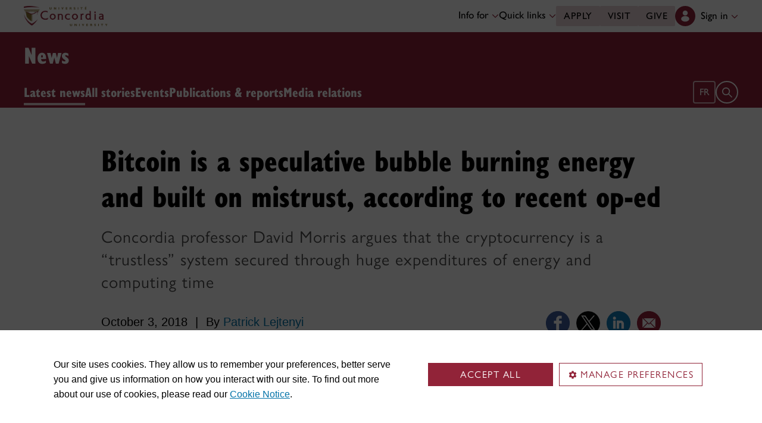

--- FILE ---
content_type: text/html
request_url: https://www.concordia.ca/news/stories/2018/10/03/bitcoin-is-a-speculative-bubble-burning-energy-and-built-on-mistrust-according-to-recent-op-ed.html
body_size: 16665
content:

    <!DOCTYPE html PUBLIC "-//W3C//DTD XHTML 1.0 Strict//EN" "http://www.w3.org/TR/xhtml1/DTD/xhtml1-strict.dtd">
<html lang="en">
    <head>
    <meta charset="utf-8">
    <meta http-equiv="content-type" content="text/html; charset=UTF-8">
    <meta name="viewport" id="viewport" content="width=device-width, initial-scale=1.0">
    <meta name="robots" content="index,follow">
    <meta http-equiv="keywords" content="Cryptocurrency, bitcoin, climate change, energy, banking, economy">
	<link rel="canonical" href="https://www.concordia.ca/cunews/stories/2018/10/03/bitcoin-is-a-speculative-bubble-burning-energy-and-built-on-mistrust-according-to-recent-op-ed.html">
    <link rel="shortcut icon" href="/etc/designs/concordia/favicon.ico">
    <link rel="icon" type="image/png" sizes="32x32" href="/etc/designs/concordia/clientlibs/img/favicons/favicon-32x32.png">
    <link rel="icon" type="image/png" sizes="16x16" href="/etc/designs/concordia/clientlibs/img/favicons/favicon-16x16.png">
    <link rel="icon" type="image/png" sizes="192x192" href="/etc/designs/concordia/clientlibs/img/favicons/android-chrome-192x192.png">
    <link rel="apple-touch-icon" sizes="180x180" href="/etc/designs/concordia/clientlibs/img/favicons/apple-touch-icon.png">
    <link rel="manifest" crossorigin="use-credentials" href="/content/concordia/manifest.json">
    <link rel="mask-icon" href="/etc/designs/concordia/clientlibs/img/favicons/safari-pinned-tab.svg" color="#912338">
    <meta name="msapplication-TileColor" content="#912338">
    <meta name="theme-color" content="#912338">
    <title>Bitcoin is a speculative bubble burning energy and built on mistrust, according to recent op-ed | News - Concordia University</title>
    <meta name="internal-url" content="https://www.concordia.ca/content/shared/en/news/stories/2018/10/03/bitcoin-is-a-speculative-bubble-burning-energy-and-built-on-mistrust-according-to-recent-op-ed.html">
    <meta http-equiv="description" content="Concordia professor David Morris argues that the cryptocurrency is a “trustless” system secured through huge expenditures of energy and computing time.">
    <meta property="og:title" content="Bitcoin is a speculative bubble burning energy and built on mistrust, according to recent op-ed | News - Concordia University">
    <meta property="og:description" content="Concordia professor David Morris argues that the cryptocurrency is a “trustless” system secured through huge expenditures of energy and computing time.">
    <meta property="og:type" content="website">
    <meta property="og:image" content="https://www.concordia.ca/content/shared/en/news/stories/2018/10/03/bitcoin-is-a-speculative-bubble-burning-energy-and-built-on-mistrust-according-to-recent-op-ed.img.png/1702056843806.jpg">
    <meta property="og:image:alt" content="">
    <meta name="twitter:card" content="summary_large_image">
    <meta name="twitter:title" content="Bitcoin is a speculative bubble burning energy and built on mistrust, according to recent op-ed | News - Concordia University">
    <meta property="twitter:image:src" content="https://www.concordia.ca/content/shared/en/news/stories/2018/10/03/bitcoin-is-a-speculative-bubble-burning-energy-and-built-on-mistrust-according-to-recent-op-ed.img.png/1702056843806.jpg">
    <meta name="ts:path" content="content/shared/en/news/stories/2018/10/03/bitcoin-is-a-speculative-bubble-burning-energy-and-built-on-mistrust-according-to-recent-op-ed">
    <meta name="ts:audiences" content="audiences:all_audiences">
    <meta name="ts:audiences" content="audiences:media">
    <meta name="ts:categories" content="concordia-news-categories:research">
    <meta name="categories" content="concordia-news-categories:research">
    <meta name="category" content="Research">
    <meta name="ts:topics" content="topics:academic_disciplines/economics">
    <meta name="ts:topics" content="topics:academic_disciplines/philosophy">
    <meta name="ts:topics" content="topics:general_interest/research">
    <meta name="ts:topics" content="topics:press-release">
    <meta name="ts:news-authors" content="news-authors:patrick-lejtenyi">
    <meta name="ts:units" content="units:main">
    <meta name="ts:units" content="units:artsci">
    <meta name="ts:units" content="units:artsci/philosophy">
    <meta name="ts:news-type" content="story">
    <meta name="date" content="2018-10-03 10:46:00">
    <meta name="ts:show-on" content="concordia">
    <meta name="ts:show-on" content="hub">
    <link rel="preload" href="https://use.typekit.net/kmq6huc.css" as="style">
    <link rel="stylesheet" href="https://use.typekit.net/kmq6huc.css">
    <link rel="stylesheet" href="/etc/designs/concordia/clientlibs/vendor/bootstrap.min.24f75f0593b4daf33ef0203b04084356.css" type="text/css"/>
<link rel="stylesheet" href="/etc/designs/concordia/clientlibs/vendor/jquery-ui.min.7fb2f297bef3e44aaaa0b7ea0fc4cd4f.css" type="text/css"/>
<link rel="stylesheet" href="/etc/designs/concordia/concordia-master-clientlibs.min.7995ab42258172a486ac4d64e7f88292.css" type="text/css"/>
<script src="/etc/designs/concordia/clientlibs/vendor/bootstrap.min.fe96f9dd36170e0e5cdf9aeee3a03e99.js"></script>
<script src="/etc/designs/concordia/clientlibs/vendor/jquery.min.88fc740c0c81068c14c7431c45e9f4dc.js"></script>
<script src="/etc/designs/concordia/clientlibs/vendor/jquery-ui.min.f682feedd6ecc56f5db71cfdaa48a41f.js"></script>
<script src="/etc/designs/concordia/clientlibs/vendor/picturefill.min.893eed8d44a0e92621a02d4252223d82.js"></script>
<script src="/etc/designs/concordia/concordia-master-clientlibs.min.e0dc24ffc096edd97d31aa743d944128.js"></script>

        <script src="https://cscript-cdn-use.concordia.ca/loader.js"></script>
        <script>
            let languageCode = document.documentElement.lang;
            languageCode = languageCode.includes("fr") ? "fr" : "";
            var cassieSettings = {
                widgetProfileId: 1,
                languageCode: languageCode,
                licenseKey: "414E0D0E-BBCC-4D69-95C5-FE1D15F8C496",
                region: "use",
                environment: "production"
            };
            window.CassieWidgetLoader = new CassieWidgetLoaderModule(cassieSettings);

            document.addEventListener('CassieSubmitConsent',e=>{
                let cats=window.CassieWidgetLoader?.Widget?.widgetTemplate?.Categories||[],
                    map={},consent={analytics_storage:"denied",ad_storage:"denied",functionality_storage:"denied",security_storage:"denied"},
                    key={"Performance cookies":"analytics_storage","Marketing cookies":"ad_storage","Functional cookies":"functionality_storage","Strictly necessary cookies":"security_storage"},
                    eu="AT,BE,BG,CY,CZ,DE,DK,EE,ES,FI,FR,GR,HR,HU,IE,IT,LT,LU,LV,MT,NL,PL,PT,RO,SE,SI,SK,UK,CH".split(",");
                cats.forEach(cat=>cat.Cookies.forEach(c=>map[c.ChannelID]=key[cat.ChannelTypeParent||cat.ChannelType]));
                e.detail.forEach(p=>p.isOptIn&&map[p.channelId]&&(consent[map[p.channelId]]="granted"));
                fetch("https://ipapi.co/country/").then(r=>r.text()).then(c=>{
                    if (eu.includes(c)) {
                        clarity?.('consentv2',consent);
                        for (let [k,v] of Object.entries(consent)) clarity('set',`consent_`,v);
                    }
                });
            });
        </script>
</head>
    
<body class="news-story news-events shared page basicpage ">
        <!-- Google Tag Manager -->
        <noscript><iframe src="//www.googletagmanager.com/ns.html?id=GTM-57BSZT"
        height="0" width="0" style="display:none;visibility:hidden"></iframe></noscript>
        <script>(function(w,d,s,l,i){w[l]=w[l]||[];w[l].push({'gtm.start':
        new Date().getTime(),event:'gtm.js'});var f=d.getElementsByTagName(s)[0],
        j=d.createElement(s),dl=l!='dataLayer'?'&l='+l:'';j.async=true;j.src=
        '//www.googletagmanager.com/gtm.js?id='+i+dl;f.parentNode.insertBefore(j,f);
        })(window,document,'script','dataLayer','GTM-57BSZT');</script>
        <!-- End Google Tag Manager -->
    <div id="boot" >
        
    <header class="d-print-none">
        <a id="skip-to-main" class="btn btn-primary ga-skip-to-main-link" href="#content-main">Skip to main content</a>

        <div class="emergency-alert">
            <div class="c-alert">
<script>
    $(document).ready(function () {
        cAlert.init("emergency_alert", "See more", "See less");
    });
</script>
</div>

        </div>

        <div class="header-embed d-none">
            <div class="header-embed script parbase">
    <style>

#boot .c-page-header__title, #boot .c-intro__title, #boot .c-introduction__title {
    font-size: var(--cds-font-size-650);
}

#boot .program-content p, #boot .program-content li, #boot .program-content .xlarge-text, #boot .program-content .large-text {
    font-size: 20px !important;
    line-height: 1.6 !important;
}

#boot .program-content .btn-burgundy-arrow {
    font-size: var(--cds-font-size-125);
    line-height: var(--cds-font-line-height-label);
}

#boot .c-link-list ul.c-link-list--style-default a, 
#boot .c-link-list ol.c-link-list--style-default a {
    text-decoration-color: color-mix(in srgb,currentColor 30%,transparent) !important;
}

#boot .c-link-list ul.c-link-list--style-default a:hover, 
#boot .c-link-list ol.c-link-list--style-default a:hover {
    text-decoration-color: color-mix(in srgb,currentColor 100%,transparent) !important;
}

#boot .c-wysiwyg .rte ol li.xlarge-text::marker {
    font-size: 18px;
}

@media (min-width: 768px) {
#boot .c-wysiwyg .rte ol li.xlarge-text::marker {
    font-size: 20px;
}
}


#boot .faceted-search .filters .filter-category.fr {
    font-size: 16px;
}

#boot .c-faculty-profile__info h1 {
margin: 1rem 0 .2rem -2px;
font: 800 2.5rem 'gill-sans-nova-condensed',sans-serif !important;
letter-spacing: normal;
color: #912338;
}

#boot .c-faculty-profile__info ul li strong {
    font-weight: bold;
}

@media(min-width: 768px) {

#boot .c-faculty-profile__info h1 {
    margin-top: 0;
    font-size: 3.375rem !important;
}
}

#boot .c-faculty-profile__main-content h2 {
margin: 0 0 1.5rem 0;
font: 800 2.25rem 'gill-sans-nova-condensed',sans-serif !important;
letter-spacing: normal;
text-transform: none;
color: #000;
}

#boot .c-faculty-profile__content-block h3 {
margin-bottom: 1rem;
font: 800 1.5rem/1.2 'gill-sans-nova-condensed',sans-serif;
}

#boot .c-faculty-profile__profile-login h5 {
    font-weight: 600 !important;
}

@media(min-width: 768px) {
#boot .c-faculty-profile__profile-login h5 {
    font: normal 18px/24px Arial,sans-serif;
    color: #000;
}
}

#boot .x-panel-body .thumb-wrap {
    display: block !important;
    visibility: visible !important;
}

#boot h1.hero-title {
    letter-spacing: 0 !important;
}

#boot .btn.btn-simple {
    font-weight: var(--cds-font-weight-semi-bold) !important;
}

#boot .btn.btn-simple:hover {
    text-decoration-color: #912238 !important;
}

#boot .navbar-nav .btn {
    text-wrap: unset;
    text-wrap-mode: nowrap;
}

@media (min-width: 768px) {
#boot .important-date .text.col-12.col-md-10 {
    flex: 3 !important;
}

#boot .important-date .date.col-12.col-md-2 {
   flex: 1 !important;
}

}

#boot .btn.btn-simple-back {
    font-weight: var(--cds-font-weight-semi-bold) !important;
    font-size: var(--cds-font-size-125) !important;
    line-height: var(--cds-font-line-height-brand-lead) !important;
    font-family: var(--cds-font-family-brand) !important;
    color: black !important;
}

@media (min-width: 768px) {

#boot .btn.btn-simple-back {
    font-size: var(--cds-font-size-150) !important;
}

}

#boot .c-tfs__result-link {
    text-decoration: underline !important;
    text-underline-offset: 3px !important;
    text-decoration-thickness: 1px !important;
}

#boot .c-faculty-profile-list__list-item--gap {
    border-bottom: 1px solid var(--cds-border-color-primary) !important; 
}

#boot .hero .hero-subtitle, 
#boot .c-hero .hero-subtitle {
    margin: 1.5rem 0 0 0;
    font: 500 24px/32px 'gill-sans-nova',sans-serif;
    letter-spacing: .25px;
}


#boot .c-news-list p.c-card__title.c-card__title--xsmall.c-card__title--black {
    font: 500 22px/28px 'gill-sans-nova', sans-serif !important;
}

#boot .c-news-list .c-news-list__grid a.rss-link {
    display: flex !important;
    flex-direction: row !important;
    font-family: var(--cds-font-family-body) !important;
    font-size: var(--cds-font-size-050) !important;
    font-weight: normal;
    padding-top: .2rem;
}

#boot .c-news-list .c-news-list__grid .ci-rss {
    transform: translateY(3px);
}

@media(max-width: 767px) {
    #boot .c-news-list .c-news-list__grid .more-links a {
        margin: 0;
    }

    #boot .c-news-list .c-news-list__grid .more-links {
        display: flex;
        margin-bottom: .5rem;
        gap: .5rem;
    }
}

#boot .deep-footer-links button {
    font-size: 14px !important;
    font-weight: normal !important;
}

#boot .sr-only {
  position: absolute;
  width: 1px;
  height: 1px;
  padding: 0;
  margin: -1px;
  overflow: hidden;
  clip: rect(0, 0, 0, 0); /* For older browsers */
  white-space: nowrap; /* Prevent text from wrapping and breaking speech */
  border: 0;
}
</style>

<script>
document.addEventListener('DOMContentLoaded',()=>{window.location.href.includes('concordia.ca/faculty/ulf-hlobil.html')&&(document.querySelector('div#ppl-widget-container')?.parentElement?.classList.contains('text-collapsible__content')&&document.querySelector('div#ppl-widget-container').parentElement.classList.remove('text-collapsible__content'))});
</script>
</div>

        </div>

        
        <div class="c-header__sticky-wrapper">
            <div class="c-header__sticky-container">
                


<div class="c-header-top">
    <div class="c-header-top__container c-header-top__container--subsite">
        <div class="container width1200">
            <div class="c-header-top__concordia-logo-container c-header-top__concordia-logo-container--subsite">
                <a class="c-header-top__concordia-logo c-header-top__concordia-logo--subsite ga-c-header-top-concordia-logo" href="https://www.concordia.ca">
                        <img class="d-none d-xl-block" src="/etc/designs/concordia/clientlibs/img/logo-concordia-university.png" alt="Concordia University">
                        <img class="d-block d-xl-none" src="/etc/designs/concordia/clientlibs/img/logo-concordia.svg" alt="Concordia University">
                </a>
            </div>
                <div class="c-header-top__courtesy-nav c-header-top__courtesy-nav--subsite c-header-top__courtesy-nav--hidden">
                        <div class="c-role-links-desktop dropdown">
                            <div class="dropdown">
                                <button class="btn dropdown-toggle dropdown-toggle--subsite" type="button" data-bs-toggle="dropdown" aria-expanded="false">
                                    Info for
                                    <span class="c-header-top__icon-chevron">
                                        <svg class="ci" role="presentation" aria-hidden="true">
                                            <use href="/etc/designs/concordia/clientlibs/img/svg-sprites.svg#ci-chevron-up"></use>
                                        </svg>
                                    </span>
                                </button>
                                <div class="dropdown-menu  dropdown-menu-start">
                                    <div class="container">
                                        <div class="row">
                                            <ul class="col" role="menu">
                                                <li role="presentation">
                                                    <a class="dropdown-item ga-c-role-links-desktop-link" role="menuitem" href="/admissions.html">Future students</a>
                                                </li>
                                                <li role="presentation">
                                                    <a class="dropdown-item ga-c-role-links-desktop-link" role="menuitem" href="/students.html">Current students</a>
                                                </li>
                                                <li role="presentation">
                                                    <a class="dropdown-item ga-c-role-links-desktop-link" role="menuitem" href="/alumni-friends.html">Alumni &amp; friends</a>
                                                </li>
                                                <li role="presentation">
                                                    <a class="dropdown-item ga-c-role-links-desktop-link" role="menuitem" href="https://hub.concordia.ca/carrefour.html">Faculty &amp; staff</a>
                                                </li>
                                                <li role="presentation">
                                                    <a class="dropdown-item ga-c-role-links-desktop-link" role="menuitem" href="/academics/experiential-learning/partners/hire-a-student.html">Employers</a>
                                                </li>
                                                <li role="presentation">
                                                    <a class="dropdown-item ga-c-role-links-desktop-link" role="menuitem" href="/parents.html">Parents</a>
                                                </li>
                                                <li role="presentation">
                                                    <a class="dropdown-item ga-c-role-links-desktop-link" role="menuitem" href="/news/media-relations.html">Media</a>
                                                </li>
                                            </ul>
                                        </div>
                                    </div>
                                </div>
                            </div>
                        </div>
                        <div class="c-quick-links-desktop dropdown">
                            <button class="btn dropdown-toggle dropdown-toggle--subsite" type="button" data-bs-toggle="dropdown" aria-expanded="false">
                                Quick links
                                <span class="c-header-top__icon-chevron">
                                    <svg class="ci" role="presentation" aria-hidden="true">
                                        <use href="/etc/designs/concordia/clientlibs/img/svg-sprites.svg#ci-chevron-up"></use>
                                    </svg>
                                </span>
                            </button>
                            <div class="dropdown-menu  dropdown-menu-end">
                                <div class="container">
                                    <div class="row row-cols-2">
                                        <ul class="col" role="menu"><li role="presentation"><a class="dropdown-item ga-c-quick-links-desktop-link" href="/students/undergraduate/welcome.html" role="menuitem">Undergraduate Welcome Guide</a></li><li role="presentation"><a class="dropdown-item ga-c-quick-links-desktop-link" href="/gradstudies/students/new.html" role="menuitem">Graduate Welcome Guide</a></li><li role="presentation"><a class="dropdown-item ga-c-quick-links-desktop-link" href="/events/academic-dates.html" role="menuitem">Academic dates</a></li><li role="presentation"><a class="dropdown-item ga-c-quick-links-desktop-link" href="/students.html" role="menuitem">Student Hub</a></li><li role="presentation"><a class="dropdown-item ga-c-quick-links-desktop-link" href="/students/birks.html" role="menuitem">Student Service Centre (Birks)</a></li><li role="presentation"><a class="dropdown-item ga-c-quick-links-desktop-link" href="/students/international.html" role="menuitem">International Students Office (ISO)</a></li><li role="presentation"><a class="dropdown-item ga-c-quick-links-desktop-link" href="/students/services/study-help-tutoring.html" role="menuitem">All academic resources</a></li></ul><ul class="col" role="menu"><li role="presentation"><a class="dropdown-item ga-c-quick-links-desktop-link" href="/it.html" role="menuitem">IT services</a></li><li role="presentation"><a class="dropdown-item ga-c-quick-links-desktop-link" href="https://library.concordia.ca/" role="menuitem">Library</a></li><li role="presentation"><a class="dropdown-item ga-c-quick-links-desktop-link" href="/campus-life/security.html" role="menuitem">Safety & prevention</a></li><li role="presentation"><a class="dropdown-item ga-c-quick-links-desktop-link" href="/students/exchanges/csep.html" role="menuitem">Exchanges & partnerships</a></li><li role="presentation"><a class="dropdown-item ga-c-quick-links-desktop-link" href="/print.html" role="menuitem">Printing</a></li><li role="presentation"><a class="dropdown-item ga-c-quick-links-desktop-link" href="/it/services/concordia-wireless-network.html" role="menuitem">Wi-Fi access</a></li><li role="presentation"><a class="dropdown-item ga-c-quick-links-desktop-link" href="/students/concordia-app.html" role="menuitem">Concordia app</a></li></ul>
                                    </div>
                                </div>
                            </div>
                        </div>
                        <div class="c-header-top__buttons">
                            <a class="btn btn--subsite ga-c-header-top-desktop-link" href="/admissions/apply-now.html">Apply</a>
                            <a class="btn btn--subsite ga-c-header-top-desktop-link" href="/admissions/visit.html">Visit</a>
                            <a class="btn btn--subsite ga-c-header-top-desktop-link" href="/alumni-friends/giving-to-concordia.html">Give</a>
                        </div>
                        <div class="c-header-top__lang-toggle c-header-top__lang-toggle--subsite">
                            
                            <a class="ga-c-header-top-lang-toggle-mobile" href="/ucactualites/central/nouvelles/2018/10/03/le-bitcoin-tant-de-risques-pour-si-peu-de-valeur.html">fr</a>
                        </div>

                    
                    <div class="c-hub-menu c-hub-menu--subsite c-hub-menu--en dropdown"></div>
                </div>
        </div>
    </div>
</div>
                    <div class="c-subsite c-subsite--burgundy">
                        
                        <div class="c-subsite__container-row">
                            <div class="container width1200 c-subsite__container ">
                                <div class="c-subsite__container-top-row-mobile">
                                    <div class="c-subsite__container-titles">
                                        <h2 class="c-subsite__title"><a class="focus-custom--outline-offset-0" href="/news.html">News</a></h2>
                                    </div>
                                    
                                    <button class="c-header-top__hamburger-btn c-header-top__hamburger-btn--subsite c-header-top__hamburger-btn--white navbar-toggler ga-c-header-top-hamburger-btn-mobile" type="button" aria-controls="c-navbar__offcanvas" aria-label="Toggle top navigation">
                                        <span class="c-header-top__hamburger-btn--open">
                                            <svg class="ci" aria-label="open">
                                                <use href="/etc/designs/concordia/clientlibs/img/svg-sprites.svg#ci-hamburger"></use>
                                            </svg>
                                        </span>
                                        <span class="c-header-top__hamburger-btn--close">
                                            <svg class="ci" aria-label="Close">
                                                <use href="/etc/designs/concordia/clientlibs/img/svg-sprites.svg#ci-close-flat"></use>
                                            </svg>
                                        </span>
                                    </button>
                                </div>
                            </div>
                            

<div class="c-navbar ">
    <nav class="navbar navbar-expand-xl navbar--subsite navbar--burgundy" aria-label="Main navigation">
        <div class="container width1200">
            <div id="c-navbar__offcanvas" class="navbar-collapse offcanvas-collapse" tabindex="-1">

                
                
                
                <div class="c-site-search c-site-search--subsite focus-none" tabindex="-1">
                    <div class="container width1200 padding-keep position-relative">
                        <nav>
                            <div class="nav nav-tabs" role="tablist">
                                <button id="c-site-search__tab--concordia" class="nav-link active focus-custom--outline-offset-0" data-bs-toggle="tab" data-bs-target="#c-site-search__pane--concordia" aria-controls="c-site-search__pane--concordia" type="button" role="tab" aria-selected="true">Concordia</button>
                                    <button id="c-site-search__tab--directories" class="nav-link focus-custom--outline-offset-0" data-bs-toggle="tab" data-bs-target="#c-site-search__pane--directories" aria-controls="c-site-search__pane--directories" type="button" role="tab" aria-selected="false">Directories</button>
                            </div>
                        </nav>
                        <div class="tab-content">
                            <div id="c-site-search__pane--concordia" class="tab-pane show active" aria-labelledby="c-site-search__tab--concordia" role="tabpanel" tabindex="-1">
                                <form action="https://www.concordia.ca/search.html" method="get" role="search">
                                    <input id="c-site-search__url-private" type="hidden" value="https://hub.concordia.ca/carrefour/search.html">
                                    <div class="input-group">
                                        <input id="c-site-search__form--input-concordia" class="form-control focus-custom--outline-offset-0" name="q" type="text" placeholder="Search Concordia" aria-label="Search Concordia" aria-describedby="c-site-search__form--submit-concordia">
                                        <button id="c-site-search__form--submit-concordia" class="btn focus-custom--outline-offset-0" type="submit">
                                            <span class="visually-hidden">Search</span>
                                            <svg class="ci" role="presentation" aria-hidden="true">
                                                <use href="/etc/designs/concordia/clientlibs/img/svg-sprites.svg#ci-search"></use>
                                            </svg>
                                        </button>
                                    </div>
                                </form>
                            </div>
                                <div id="c-site-search__pane--directories" class="tab-pane" aria-labelledby="c-site-search__tab--directories" role="tabpanel" tabindex="-1">
                                    <form action="https://www.concordia.ca/directories.html" method="get" role="search">
                                        <input id="c-site-search__first_name" type="hidden" value="">
                                        <input id="c-site-search__last_name" type="hidden" value="">
                                        <div class="input-group">
                                            <input id="c-site-search__form--input-directories" class="form-control focus-custom--outline-offset-0" type="text" placeholder="Search Directories" aria-label="Search Directories" aria-describedby="c-site-search__form--submit-directories">
                                            <button id="c-site-search__form--submit-directories" class="btn focus-custom--outline-offset-0" type="submit">
                                                <span class="visually-hidden">Search</span>
                                                <svg class="ci" role="presentation" aria-hidden="true">
                                                    <use href="/etc/designs/concordia/clientlibs/img/svg-sprites.svg#ci-search"></use>
                                                </svg>
                                            </button>
                                        </div>
                                    </form>
                                </div>
                        </div>
                        <button class="c-site-search__btn-close btn btn-link" type="button">
                            Close
                            <span class="icon-close">
                                <svg class="ci" role="presentation">
                                    <use href="/etc/designs/concordia/clientlibs/img/svg-sprites.svg#ci-close"></use>
                                </svg>
                            </span>
                        </button>
                    </div>
                </div>
                

                
                <div class="c-mega-menu c-mega-menu--subsite ">
                        
<ul class="navbar-nav">
            <li class="position-relative">
                    <a id="c-mega-menu__stories" href="/news/stories.html" class="btn dropdown-toggle dropdown-toggle--subsite    focus-custom--outline-offset-0 active">
                        Latest news
                    </a>
            </li>
            <li class="position-relative">
                    <a id="c-mega-menu__archive" href="/news/archive.html" class="btn dropdown-toggle dropdown-toggle--subsite    focus-custom--outline-offset-0 ">
                        All stories
                    </a>
            </li>
            <li class="position-relative">
                    <a id="c-mega-menu__events" href="/events.html" class="btn dropdown-toggle dropdown-toggle--subsite    focus-custom--outline-offset-0 ">
                        Events
                    </a>
            </li>
            <li class="position-relative">
                    <a id="c-mega-menu__publications-reports" href="/news/publications-reports.html" class="btn dropdown-toggle dropdown-toggle--subsite    focus-custom--outline-offset-0 ">
                        Publications &amp; reports
                    </a>
            </li>
            <li class="position-relative">
                    <a id="c-mega-menu__for-journalists" href="https://www.concordia.ca/news/media-relations" class="btn dropdown-toggle dropdown-toggle--subsite    focus-custom--outline-offset-0 ">
                        Media relations
                    </a>
            </li>
</ul>

                </div>
                

                
                    <div class="c-header-top__buttons c-header-top__buttons--mobile">
                        <a class="btn ga-c-header-top-mobile-link" href="/admissions/apply-now.html">Apply</a>
                        <a class="btn ga-c-header-top-mobile-link" href="/admissions/visit.html">Visit</a>
                        <a class="btn ga-c-header-top-mobile-link" href="/campaign.html">Give</a>
                    </div>
                

                
                
                <div class="c-header-top__useful-links-mobile ">
                    <strong>Useful links</strong>
                    <div class="row">
                        <div class="col">
                            <ul role="menu">
                                <li role="presentation">
                                    <a class="ga-c-mega-menu-useful-links-mobile-link" href="/maps.html" role="menuitem">Maps</a>
                                </li>
                                <li role="presentation">
                                    <a class="ga-c-mega-menu-useful-links-mobile-link" href="/campus-life/security.html" role="menuitem">Safety & prevention</a>
                                </li>
                                <li role="presentation">
                                    <a class="ga-c-mega-menu-useful-links-mobile-link" href="/it/services/concordia-wireless-network.html" role="menuitem">Wi-Fi access</a>
                                </li>
                                <li role="presentation">
                                    <a class="ga-c-mega-menu-useful-links-mobile-link" href="/print.html" role="menuitem">Printing</a>
                                </li>
                            </ul>
                        </div>
                        <div class="col">
                            <ul role="menu">
                                <li role="presentation">
                                    <a class="ga-c-mega-menu-useful-links-mobile-link" href="/it.html" role="menuitem">IT support</a>
                                </li>
                                <li role="presentation">
                                    <a class="ga-c-mega-menu-useful-links-mobile-link" href="https://library.concordia.ca/" role="menuitem">Library</a>
                                </li>
                                <li role="presentation">
                                    <a class="ga-c-mega-menu-useful-links-mobile-link" href="/contact.html" role="menuitem">Contact us</a>
                                </li>
                                <li role="presentation">
                                    <a class="ga-c-mega-menu-useful-links-mobile-link" href="/students/concordia-app.html" role="menuitem">Concordia app</a>
                                </li>
                            </ul>
                        </div>
                    </div>
                </div>
                

                
                    <div class="c-role-links-mobile dropdown">
                        <button class="dropdown-toggle focus-custom-outline--offset-0 border-bottom-0" type="button" data-bs-toggle="dropdown" data-bs-auto-close="false" aria-expanded="false">
                            Info for
                            <span class="c-role-links-mobile__icon-chevron">
                                <svg class="ci" role="presentation" aria-hidden="true">
                                    <use href="/etc/designs/concordia/clientlibs/img/svg-sprites.svg#ci-chevron-up"></use>
                                </svg>
                            </span>
                        </button>
                        <div class="dropdown-menu border-bottom-0">
                            <ul role="menu">
                                <li role="presentation">
                                    <a class="dropdown-item ga-c-role-links-mobile-link" role="menuitem" href="/admissions.html">Future students</a>
                                </li>
                                <li role="presentation">
                                    <a class="dropdown-item ga-c-role-links-mobile-link" role="menuitem" href="/students.html">Current students</a>
                                </li>
                                <li role="presentation">
                                    <a class="dropdown-item ga-c-role-links-mobile-link" role="menuitem" href="/alumni-friends.html">Alumni &amp; friends</a>
                                </li>
                                <li role="presentation">
                                    <a class="dropdown-item ga-c-role-links-mobile-link" role="menuitem" href="https://hub.concordia.ca/carrefour.html">Faculty &amp; staff</a>
                                </li>
                                <li role="presentation">
                                    <a class="dropdown-item ga-c-role-links-mobile-link" role="menuitem" href="/academics/experiential-learning/partners/hire-a-student.html">Employers</a>
                                </li>
                                <li role="presentation">
                                    <a class="dropdown-item ga-c-role-links-mobile-link" role="menuitem" href="/parents.html">Parents</a>
                                </li>
                                <li role="presentation">
                                    <a class="dropdown-item ga-c-role-links-mobile-link" role="menuitem" href="/news/media-relations.html">Media</a>
                                </li>
                            </ul>
                        </div>
                    </div>
                

                
                    <div class="c-quick-links-mobile dropdown">
                        <button class="dropdown-toggle focus-custom-outline--offset-0" type="button" data-bs-toggle="dropdown" data-bs-auto-close="false" aria-expanded="false">
                            Quick links
                            <span class="c-quick-links-mobile__icon-chevron">
                                <svg class="ci" role="presentation" aria-hidden="true">
                                    <use href="/etc/designs/concordia/clientlibs/img/svg-sprites.svg#ci-chevron-up"></use>
                                </svg>
                            </span>
                        </button>
                        <div class="dropdown-menu">
                            <ul role="menu"><li role="presentation"><a class="dropdown-item ga-c-quick-links-mobile-link" href="/students/undergraduate/welcome.html" role="menuitem">Undergraduate Welcome Guide</a></li><li role="presentation"><a class="dropdown-item ga-c-quick-links-mobile-link" href="/gradstudies/students/new.html" role="menuitem">Graduate Welcome Guide</a></li><li role="presentation"><a class="dropdown-item ga-c-quick-links-mobile-link" href="/events/academic-dates.html" role="menuitem">Academic dates</a></li><li role="presentation"><a class="dropdown-item ga-c-quick-links-mobile-link" href="/students/birks.html" role="menuitem">Student Service Centre (Birks)</a></li><li role="presentation"><a class="dropdown-item ga-c-quick-links-mobile-link" href="/students/international.html" role="menuitem">International Students Office (ISO)</a></li><li role="presentation"><a class="dropdown-item ga-c-quick-links-mobile-link" href="/students/exchanges/csep.html" role="menuitem">Exchanges & partnerships</a></li><li role="presentation"><a class="dropdown-item ga-c-quick-links-mobile-link" href="/students/services/study-help-tutoring.html" role="menuitem">All academic resources</a></li></ul>
                        </div>
                    </div>
                
            </div>

            <div class="c-navbar__features c-navbar__features--subsite">
                    
                    <a class="c-navbar__lang-toggle c-navbar__lang-toggle--subsite c-navbar__lang-toggle--burgundy ga-c-header-top-lang-toggle-desktop" href="/ucactualites/central/nouvelles/2018/10/03/le-bitcoin-tant-de-risques-pour-si-peu-de-valeur.html" lang="fr" aria-label="Français">fr</a>

                <button class="c-navbar__btn-search c-navbar__btn-search--subsite c-navbar__btn-search--burgundy" type="button">
                    <span class="visually-hidden">Open search form</span>
                    <span class="icon-search">
                        <svg class="ci" role="presentation" aria-hidden="true">
                            <use href="/etc/designs/concordia/clientlibs/img/svg-sprites.svg#ci-search"></use>
                        </svg>
                    </span>
                </button>
            </div>
        </div>
    </nav>
</div>

                        </div>
                    </div>
            </div>
        </div>
    </header>
        

<main id="content-main" class="lang-en">
    <div class="container-full-width container-fluid px-0">
        <div class="post story compliant">

            <div class="section c-grid-container">
                <div class="container width940 grid top-section mt-3 mt-md-5">
                    <h1 class="article-title">Bitcoin is a speculative bubble burning energy and built on mistrust, according to recent op-ed</h1>
                        <div class="subtitle">Concordia professor David Morris argues that the cryptocurrency is a “trustless” system secured through huge expenditures of energy and computing time</div>
                    <div class="clearfix"></div>

                    <div class="infos">
                        <div class="row">
                            <div class="col-12 col-md-8">
                                    <div class="date">October 3, 2018</div>
                                        <div class="separator">|</div>
                                    <div class="author">By 
                                                <a href="https://www.concordia.ca/news/authors/patrick-lejtenyi.html">Patrick Lejtenyi</a>
                                    </div>
                            </div>
                                <div class="col-12 col-md-4">
                                    <div class="social-media">
                                        

<a target="_blank" href="https://www.facebook.com/sharer/sharer.php?u=https://www.concordia.ca/news/stories/2018/10/03/bitcoin-is-a-speculative-bubble-burning-energy-and-built-on-mistrust-according-to-recent-op-ed.html">
    <img src="https://www.concordia.ca/content/dam/common/icons/social-media/facebook-round.png" alt="Share on Facebook" title="Share on Facebook" height="40" width="40">
</a>
<a target="_blank" href="https://x.com/intent/tweet?url=https://www.concordia.ca/news/stories/2018/10/03/bitcoin-is-a-speculative-bubble-burning-energy-and-built-on-mistrust-according-to-recent-op-ed.html">
    <img src="https://www.concordia.ca/content/dam/common/icons/social-media/twitter-round.png" alt="Share on X" title="Share on X" height="40" width="40">
</a>
<a target="_blank" href="https://www.linkedin.com/shareArticle?mini=true&url=https://www.concordia.ca/news/stories/2018/10/03/bitcoin-is-a-speculative-bubble-burning-energy-and-built-on-mistrust-according-to-recent-op-ed.html">
    <img src="https://www.concordia.ca/content/dam/common/icons/social-media/linkedin-round.png" alt="Share on LinkedIn" title="Share on LinkedIn" height="40" width="40">
</a>
<a href="mailto:?subject=Bitcoin is a speculative bubble burning energy and built on mistrust, according to recent op-ed&body=Concordia professor David Morris argues that the cryptocurrency is a “trustless” system secured through huge expenditures of energy and computing time%0D%0A%0D%0Ahttps%3A%2F%2Fwww.concordia.ca%2Fnews%2Fstories%2F2018%2F10%2F03%2Fbitcoin-is-a-speculative-bubble-burning-energy-and-built-on-mistrust-according-to-recent-op-ed.html">
    <img src="https://www.concordia.ca/content/dam/common/icons/social-media/email-round.png" alt="Email this story" title="Email this story" height="40" width="40">
</a>

                                    </div>
                                </div>
                           </div>
                    </div>
                </div>

                <div class="container width1200">
                    <div class="top-image">
                        <div class="top-image adaptiveimage image parbase">
    <picture>
        <source media="(max-width: 767px)" srcset="/content/shared/en/news/stories/2018/10/03/bitcoin-is-a-speculative-bubble-burning-energy-and-built-on-mistrust-according-to-recent-op-ed/jcr:content/top-image.img.768.medium.jpg/1540499283731.jpg">
        <source media="(min-width: 768px)" srcset="/content/shared/en/news/stories/2018/10/03/bitcoin-is-a-speculative-bubble-burning-energy-and-built-on-mistrust-according-to-recent-op-ed/jcr:content/top-image.img.full.medium.jpg/1540499283731.jpg">
        <img src="/news/stories/2018/10/03/bitcoin-is-a-speculative-bubble-burning-energy-and-built-on-mistrust-according-to-recent-op-ed/_jcr_content/top-image.img.768.medium.jpg/1540499283731.jpg" alt="">
    </picture>
</div>

                    </div>
                </div>

                <div class="container width768">
                    <div class="parsys">


<div class="c-wysiwyg wysiwyg section">

<div class="rte ">
    <p>Bitcoin, the largest and best-known cryptocurrency, has always been shrouded in mystery — it’s still not known who really <a href="https://medium.com/nakamo-to/who-invented-bitcoin-2f4ba574f3f7" target="_blank" adhocenable="false">created it</a>. However, it is well documented that Bitcoin requires an <a href="https://digiconomist.net/bitcoin-energy-consumption" target="_blank" adhocenable="false">extraordinary amount of energy</a> to produce, is clumsy to use as a currency, and its <a href="https://www.bloomberg.com/news/articles/2018-09-12/crypto-s-crash-just-surpassed-dot-com-levels-as-losses-reach-80" target="_blank" adhocenable="false">value is collapsing</a>.</p>
<p>It is all of these things, agrees David Morris, a professor in Concordia’s <a href="/artsci/philosophy.html" adhocenable="false">Department of Philosophy</a>. Bitcoin works this way, he says, because it is built on a distrust of humans, human institutions and governments.</p>
<p>In a recent opinion piece <a href="https://link.springer.com/article/10.1007/s00146-018-0808-x" target="_blank" adhocenable="false">in the journal AI &amp; Society</a>, Morris argues that Bitcoin requires an enormous amount of energy to create a currency that can bypass trust in banks, governments or other people.</p>
<p>Bitcoin is a “trustless” system. The details <a href="https://keepingstock.net/explaining-blockchain-how-proof-of-work-enables-trustless-consensus-2abed27f0845" target="_blank" adhocenable="false">can be difficult</a> to understand but essentially, it depends upon intense computation (“mining”) to validate and approve transactions. Instead of relying on human trust, it is secured through huge expenditures of energy and computing time.</p>
<p>Some studies say Bitcoin mining uses around <a href="https://qz.com/1281850/bitcoins-energy-consumption-is-as-much-a-year-as-all-of-ireland-says-the-first-peer-reviewed-study-on-the-subject/" target="_blank" adhocenable="false">as much energy as Ireland</a> (pop. 4.8 million), and will only need more.</p>
<p>“It’s inherently wasteful,” says Morris.</p>
<p>That wastefulness cascades into other problems. Bitcoin’s energy costs drive miners to compete for cheaper ways of mining. And that could spell trouble, since a mining consortium that outpowers others could cheat — so Bitcoin needs to keep ramping up energy costs.</p>
<p>It also leads to “a market for producing the currency itself,” says Morris.</p>
<p>“At the same time, because Bitcoin isn’t directly linked to economic productivity or people paying taxes, this opens the way to quite profound speculation, where you see the value of the currency shooting up and down. I don’t think anybody has really thought about how this would all work.”</p>

</div>
</div>



<div class="c-image image section">

<div
    id="parsys_image_1650182951"
    class=" full-width  "
     style="width: auto;"
>
                <img src="/news/stories/2018/10/03/bitcoin-is-a-speculative-bubble-burning-energy-and-built-on-mistrust-according-to-recent-op-ed/_jcr_content/parsys/image_1650182951.img.jpg/1539623868959.jpg" alt="David Morris | Photo by Concordia University" title="David Morris | Photo by Concordia University" class="cq-dd-image "/>
        <small>David Morris | Photo by Concordia University</small>
</div>
</div>



<div class="c-wysiwyg wysiwyg section">

<div class="rte ">
    <p>Meanwhile, the computation required for securing Bitcoin transactions goes to waste. It uses technology in ways that fly in the face of humanity’s usual progress.</p>
<p>“Over the course of human history,” he says, “the processing of numbers, the processing of information, typically has achieved greater and greater energy efficiencies. This system goes in the opposite direction. It gets numbers to do something that numbers are not designed to do.”</p>
<p>Speculation and energy costs have changed Bitcoin’s very nature. Morris says it was never particularly efficient as a currency—“the number of bitcoin transactions per minute, for example, is orders of magnitude lower than credit card companies.”</p>
<p>And energy costs are now driving up transaction costs, since miners need to increase fees to keep themselves afloat in the face of their electricity overhead.</p>
<p>Bitcoin is also transforming from a means of exchange into a vessel in which to store value, like gold. This adds vulnerability to speculation and burst bubbles, Morris warns.</p>
<p>One thing Morris does appreciate about Bitcoin is its mathematical elegance. But what good is that elegance, he asks, if it leads to such waste?</p>
<p>“It seems like a bizarre thing to be doing to the planet at this point in time,” he says. “You look at it from the outside and you think, ‘We are deciding, because we can’t trust each other or our institutions, that we’ll burn up resources and the planet instead.’ That seems really perverse.”<br>
&nbsp;</p>
<p><i>Find out more about <a adhocenable="false" href="/research.html">research at Concordia.</a></i></p>

</div>
</div>



<div class="c-title title section">

<div class="section-header-wrapper">
                <h3 class="">
                    Contact
                </h3>
</div>
</div>



<div class="picker parbase section">

            <div class="row">
                    <div class="col-12">
                        <strong><a href="/news/media-relations/team/patrick-lejtenyi.html">Patrick Lejtenyi</a></strong><br>
                        Public Affairs<br>
                        514-848-2424, ext. 5068<br>
                        
                        
                        <a href="mailto:patrick.lejtenyi@concordia.ca">patrick.lejtenyi@concordia.ca</a><br>
                        <a href="https://x.com/@ConcordiaUnews">@ConcordiaUnews</a><br>
                       </div>
            </div>
</div>

</div>

                    <br><hr>

                    <div class="row">
                        <div class="col-12 col-md-6">
                            <div class="related-topics">

<div class="c-sidebar-relatedtopics bloc clearfix">
        <h2 class="section-header">Related topics</h2><br>
            <a href="/news/topic.html?topic=topics:general_interest/research" class="btn btn-small btn-tag">
                research
            </a>
            <a href="/news/topic.html?topic=topics:academic_disciplines/philosophy" class="btn btn-small btn-tag">
                philosophy
            </a>
            <a href="/news/topic.html?topic=topics:press-release" class="btn btn-small btn-tag">
                Press Release
            </a>
            <a href="/news/topic.html?topic=topics:academic_disciplines/economics" class="btn btn-small btn-tag">
                economics
            </a>
        
</div>
<hr>
</div>

                        </div>
                            <div class="col-12 col-md-6">
                                <div class="social-media">
                                    

<a target="_blank" href="https://www.facebook.com/sharer/sharer.php?u=https://www.concordia.ca/news/stories/2018/10/03/bitcoin-is-a-speculative-bubble-burning-energy-and-built-on-mistrust-according-to-recent-op-ed.html">
    <img src="https://www.concordia.ca/content/dam/common/icons/social-media/facebook-round.png" alt="Share on Facebook" title="Share on Facebook" height="40" width="40">
</a>
<a target="_blank" href="https://x.com/intent/tweet?url=https://www.concordia.ca/news/stories/2018/10/03/bitcoin-is-a-speculative-bubble-burning-energy-and-built-on-mistrust-according-to-recent-op-ed.html">
    <img src="https://www.concordia.ca/content/dam/common/icons/social-media/twitter-round.png" alt="Share on X" title="Share on X" height="40" width="40">
</a>
<a target="_blank" href="https://www.linkedin.com/shareArticle?mini=true&url=https://www.concordia.ca/news/stories/2018/10/03/bitcoin-is-a-speculative-bubble-burning-energy-and-built-on-mistrust-according-to-recent-op-ed.html">
    <img src="https://www.concordia.ca/content/dam/common/icons/social-media/linkedin-round.png" alt="Share on LinkedIn" title="Share on LinkedIn" height="40" width="40">
</a>
<a href="mailto:?subject=Bitcoin is a speculative bubble burning energy and built on mistrust, according to recent op-ed&body=Concordia professor David Morris argues that the cryptocurrency is a “trustless” system secured through huge expenditures of energy and computing time%0D%0A%0D%0Ahttps%3A%2F%2Fwww.concordia.ca%2Fnews%2Fstories%2F2018%2F10%2F03%2Fbitcoin-is-a-speculative-bubble-burning-energy-and-built-on-mistrust-according-to-recent-op-ed.html">
    <img src="https://www.concordia.ca/content/dam/common/icons/social-media/email-round.png" alt="Email this story" title="Email this story" height="40" width="40">
</a>

                                </div>
                            </div>
                    </div>

                    <div class="related-stories list-related-stories list parbase">
    <div class="c-relatedstories bloc">
        <h2 class="section-header">You might also like:</h2>
        <ul>
                
<li class="item">
    <div class="txt">
        <a href="/cunews/offices/vprgs/sgs/public-scholars/2017/12/19/cultural-impact-of-blockchain.html">
            The Cultural Impact of Blockchain Technology
        </a>
    </div>
</li>

                
<li class="item">
    <div class="txt">
        <a href="/cunews/offices/vprgs/sgs/public-scholars/2018/02/6/ideologies-of-a-blockchain.html">
            Ideologies of a Blockchain
        </a>
    </div>
</li>

                
<li class="item last">
    <div class="txt">
        <a href="/cunews/offices/vpaer/aar/2017/11/08/bold-idea-for-a-more-sustainable-world-.html">
            Bold idea for a more sustainable world 
        </a>
    </div>
</li>

        </ul>
    </div>
    <hr>
</div>


                    
                </div>
            </div>
        </div>
    </div>
</main>
        <section aria-labelledby="trending-heading" class="c-bottom">
            <div class="container width1200">
                <div class="post compliant bottom">
                    <h2 id="trending-heading">Trending</h2>
                        <div class="reference-trending reference parbase"><div class="cq-dd-paragraph"><div class="c-box box">
        <div class="bloc    " style="   ">
    
    <div class="parsys">


<div class="cssinclude parbase section">
    <style>#boot .space-above-footer {
  height: 0;
}</style>
</div>



<div class="c-news-list section">

<div id="content_main_trending_box_parsys_news_list" class="">
    <div class="clearfix"></div>
            

<div id="content_main_trending_box_parsys_news_list" class="c-news-list__grid">

    <div class="clearfix"></div>

    <div class="page-0">
            
    <div class="row row-cols-1 row-cols-sm-2 row-cols-md-3 gx-3">
        <div class="c-card col d-flex">
            <div class="c-card__container left c-card__link-div" style="background-color: #fff;" >
                <a class="no-icon " href="/news/stories/2025/12/11/concordia-expands-its-sustainable-biomanufacturing-capacity-with-5m-cfi-investment.html" lang="en">
                    <img class='media-object' src='/news/stories/2025/12/11/concordia-expands-its-sustainable-biomanufacturing-capacity-with-5m-cfi-investment.img.png/1765988018756.jpg' alt='Concordia expands its sustainable biomanufacturing capacity with new CFI investment'>
                    <div class="c-card__text-block">
                        <p class="c-card__title c-card__title--xsmall c-card__title--black">Concordia expands its sustainable biomanufacturing capacity with new CFI investment</p>
                            <div class="c-card__date c-card__date--black">December 11, 2025</div>
                    </div>
                </a>
            </div>
        </div>

            
        <div class="c-card col d-flex">
            <div class="c-card__container left c-card__link-div" style="background-color: #fff;" >
                <a class="no-icon " href="/news/stories/2025/12/09/blinking-less-could-signal-the-brain-is-working-harder-to-listen-concordia-study-shows.html" lang="en">
                    <img class='media-object' src='/news/stories/2025/12/09/blinking-less-could-signal-the-brain-is-working-harder-to-listen-concordia-study-shows.img.png/1765293003870.jpg' alt='Blinking less could signal the brain is working harder to listen, Concordia study shows'>
                    <div class="c-card__text-block">
                        <p class="c-card__title c-card__title--xsmall c-card__title--black">Blinking less could signal the brain is working harder to listen, Concordia study shows</p>
                            <div class="c-card__date c-card__date--black">December 9, 2025</div>
                    </div>
                </a>
            </div>
        </div>

            
        <div class="c-card col d-flex">
            <div class="c-card__container left c-card__link-div" style="background-color: #fff;" >
                <a class="no-icon " href="/news/stories/2025/12/04/concordia-recognized-for-leadership-in-corporate-partnerships-ai-and-climate-change-research.html" lang="en">
                    <img class='media-object' src='/news/stories/2025/12/04/concordia-recognized-for-leadership-in-corporate-partnerships-ai-and-climate-change-research.img.png/1764860623431.jpg' alt='Concordia recognized for leadership in corporate partnerships, AI and climate change research'>
                    <div class="c-card__text-block">
                        <p class="c-card__title c-card__title--xsmall c-card__title--black">Concordia recognized for leadership in corporate partnerships, AI and climate change research</p>
                            <div class="c-card__date c-card__date--black">December 4, 2025</div>
                    </div>
                </a>
            </div>
        </div>
    </div>

    </div>
</div>
<script>
    $(window).on("load", function() {
        let param = getParameterByName("page");
        if (param != null) {
            let id = $(content_main_trending_box_parsys_news_list);
            scrollToAnchor(id);
        }
    });
</script>

    <div class="clearfix"></div>
</div>


</div>



<div class="c-separator section"><div class="c-separator--transparent  " style="margin-top:50px;margin-bottom:50px;">
    <hr aria-hidden="true"/>
</div>
</div>

</div>

        </div>


</div>
</div>
</div>

                </div>
            </div>
            <div class="space-above-footer">&nbsp;</div>
            <a id="c-back-to-top" title="Back to top">
                <span>Back to top</span>
            </a>
        </section>

        


<p class="d-none d-print-block float-end">&copy; Concordia University</p>

<footer class="c-footer ">
    <div class="main">
        <div class="container width1200">
            <div class="row">
                    <div class="col-12 col-lg-6">
                        <div class="row">
                            <div class="col-12 col-sm-6">
                                    <div class="c-link-list">

<div class="c-link-list__container ">
            <ul class="   c-link-list--colour-default" role="menu">
                            <li class="" role="presentation">
                                <a href="/about.html" role="menuitem">About</a>
                            </li>
                            <li class="" role="presentation">
                                <a href="/academics.html" role="menuitem">Academics</a>
                            </li>
                            <li class="" role="presentation">
                                <a href="/admissions.html" role="menuitem">Admissions</a>
                            </li>
                            <li class="" role="presentation">
                                <a href="/campus-life.html" role="menuitem">Campus life</a>
                            </li>
                            <li class="" role="presentation">
                                <a href="/research.html" role="menuitem">Research</a>
                            </li>
                            <li class="" role="presentation">
                                <a href="/hr/jobs.html" role="menuitem">Careers</a>
                            </li>
            </ul>
</div>
</div>

                            </div>
                            <div class="col-12 col-sm-6">
                                    <div class="c-link-list">

<div class="c-link-list__container ">
            <ul class="unstyled   c-link-list--colour-default" role="menu">
                            <li class="" role="presentation">
                                <a href="/admissions.html" role="menuitem">Future students</a>
                            </li>
                            <li class="" role="presentation">
                                <a href="/students.html" role="menuitem">Current students</a>
                            </li>
                            <li class="" role="presentation">
                                <a href="/alumni-friends.html" role="menuitem">Alumni & friends</a>
                            </li>
                            <li class="" role="presentation">
                                <a href="https://hub.concordia.ca/carrefour.html" role="menuitem">Faculty & staff</a>
                            </li>
                            <li class="" role="presentation">
                                <a href="/academics/experiential-learning/partners/hire-a-student.html" role="menuitem">Employers </a>
                            </li>
                            <li class="" role="presentation">
                                <a href="/parents.html" role="menuitem">Parents </a>
                            </li>
                            <li class="" role="presentation">
                                <a href="/news/media-relations.html" role="menuitem">Media</a>
                            </li>
            </ul>
</div>
</div>

                            </div>
                        </div>
                    </div>
                    <div class="col-12 col-lg-6 contact">
                            <div class="c-wysiwyg wysiwyg">

<div class="rte ">
    <div class="row parsys_column stack-tablet-2 stack-mobile-1">
	<div class="col-12 col-sm-6 parsys_column">
		<div class="adr">
			<div class="org">Sir George Williams Campus</div>
			<div class="street-address">1455 De Maisonneuve Blvd. W.</div>
			<div>
				<span class="locality">Montreal</span>, <span class="region">Quebec</span>, <span class="country-name">Canada</span>
			</div>
			<div class="postal-code">H3G 1M8</div>
		</div>
		<div class="link">
			<a href="/maps/sgw-campus.html" adhocenable="false">SGW Campus map<i class="sprites-icon-map" role="presentation"></i></a>
		</div>
	</div>
	<div class="col-12 col-sm-6 parsys_column">
		<div class="adr">
			<div class="org">Loyola Campus</div>
			<div class="street-address">7141 Sherbrooke Street W.</div>
			<div>
				<span class="locality">Montreal</span>, <span class="region">Quebec</span>, <span class="country-name">Canada</span>
			</div>
			<div class="postal-code">H4B 1R6</div>
		</div>
		<div class="link">
			<a href="/maps/loyola-campus.html" adhocenable="false">Loyola Campus map <i class="sprites-icon-map" role="presentation"></i></a>
		</div>
	</div>
</div>
</div>
</div>

                    </div>
            </div>
        </div>
    </div>

    <div class="deep-footer">
        <div class="container width1200">
            <div class="row align-items-center">
                <div class="col-12 col-lg-9 deep-footer-info">
                    <div class="deep-footer-phone">
                        Central <a href="tel:514-848-2424">514-848-2424</a> <span class="separator" aria-hidden="true">|</span> Emergency <a href="tel:514-848-3717">514-848-3717</a>
                    </div>

                    <ul class="deep-footer-links clearfix" role="menu">
                        <li role="presentation">
                            <a href="/campus-life/security.html" role="menuitem">Safety & prevention</a>
                        </li>
                        <li role="presentation">
                            <span class="separator" aria-hidden="true">|</span>
                        </li>
                        <li role="presentation">
                            <a href="/web/accessibility.html" role="menuitem">Accessibility</a>
                        </li>
                        <li role="presentation">
                            <span class="separator" aria-hidden="true">|</span>
                        </li>
                        <li role="presentation">
                            <a href="/privacy.html" role="menuitem">Privacy</a>
                        </li>
                        <li role="presentation">
                            <span class="separator" aria-hidden="true">|</span>
                        </li>
                        <li role="presentation">
                            <a href="/web/terms.html" role="menuitem">Terms</a>
                        </li>
                        <li role="presentation">
                            <span class="separator" aria-hidden="true">|</span>
                        </li>
                        <li role="presentation">
                            <button class="btn btn-link focus-custom--outline-offset-0" role="menuitem" x-cq-linkchecker="skip" onclick="CassieWidgetLoader.Widget.showModal();">Cookie settings</button>
                        </li>
                        <li role="presentation">
                            <span class="separator" aria-hidden="true">|</span>
                        </li>
                        <li role="presentation">
                            <a href="/contact.html" role="menuitem">Contact us</a>
                        </li>
                        <li role="presentation">
                            <span class="separator" aria-hidden="true">|</span>
                        </li>
                        <li class="feedback" role="presentation">
                            <a href="/web/feedback-forms.html" role="menuitem">Site feedback</a>
                        </li>
                    </ul>

                    <div class="deep-footer-copyright">
                        &copy; Concordia University.&nbsp; Montreal, QC, Canada
                    </div>
                </div>

                <div class="col-12 col-lg-3 mb-5 deep-footer-logo">
                    <img src="/etc/designs/concordia/clientlibs/img/logo-concordia-wordmark.svg" alt="Concordia University" width="175">
                </div>
            </div>
        </div>
    </div>
</footer>

    </div>
</body>
</html>
